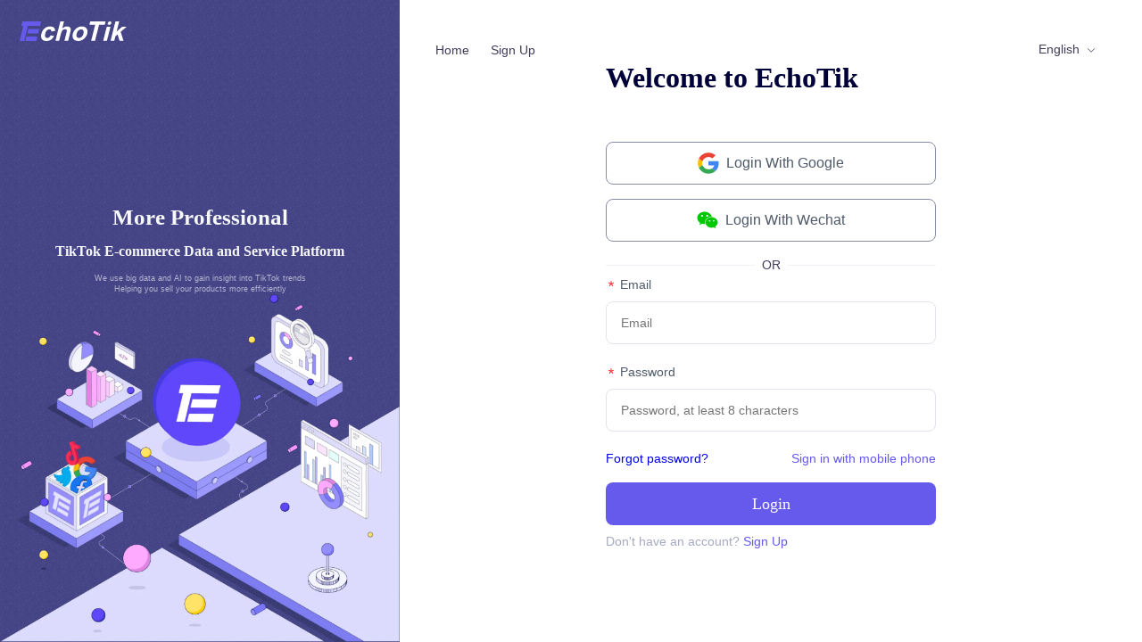

--- FILE ---
content_type: application/javascript; charset=UTF-8
request_url: https://echotik.live/_next/static/chunks/8359-0d4672b0c51fafe1.js
body_size: 3770
content:
"use strict";(self.webpackChunk_N_E=self.webpackChunk_N_E||[]).push([[8359],{87629:function(e,t,n){n.d(t,{Z:function(){return I}});var r=n(67294),i=n(34855),a=n(32393),o=function(){return(o=Object.assign||function(e){for(var t,n=1,r=arguments.length;n<r;n++)for(var i in t=arguments[n])Object.prototype.hasOwnProperty.call(t,i)&&(e[i]=t[i]);return e}).apply(this,arguments)},l=r.forwardRef(function(e,t){var n,l,u=(0,r.useContext)(a.E_).getPrefixCls,c=e.className,s=e.type,f=void 0===s?"line":s,d=e.count,v=void 0===d?2:d,p=e.activeIndex,m=void 0===p?0:p,g=e.position,y=e.trigger,h=void 0===y?"click":y,b=e.onSelectIndex,w=u("carousel-indicator"),x=[];if("slider"===f){var E=100/v;x.push(r.createElement("span",{key:0,style:{width:E+"%",left:m*E+"%"},className:(0,i.Z)(w+"-item",w+"-item-active")}))}else for(var N=0;N<v;N++)x.push(r.createElement("span",{key:N,"data-index":N,className:(0,i.Z)(w+"-item",((n={})[w+"-item-active"]=N===m,n))}));var I=((l={ref:t,className:(0,i.Z)(w,w+"-"+f,w+"-"+(void 0===g?"bottom":g),c)})["click"===h?"onClick":"onMouseMove"]=function(e){if(e.preventDefault(),"slider"===f){if(e.target===e.currentTarget){var t=e.currentTarget.getBoundingClientRect(),n=t.x,r=t.width,i=~~((e.nativeEvent.clientX-n)/r*v);i!==m&&b(i)}}else{var a=e.target.getAttribute("data-index");a&&+a!==m&&b(+a)}},l);return r.createElement("div",o({},I),x)}),u=n(42355),c=n(826),s=n(2295),f=n(31944),d=n(57483),v=function(){return(v=Object.assign||function(e){for(var t,n=1,r=arguments.length;n<r;n++)for(var i in t=arguments[n])Object.prototype.hasOwnProperty.call(t,i)&&(e[i]=t[i]);return e}).apply(this,arguments)},p=r.forwardRef(function(e,t){var n,o=e.className,l=e.direction,p=void 0===l?"horizontal":l,m=e.showArrow,g=e.prev,y=e.next,h=e.icons,b=(0,d.Z)(),w=(0,(0,r.useContext)(a.E_).getPrefixCls)("carousel"),x=(0,i.Z)(w+"-arrow",((n={})[w+"-arrow-hover"]="hover"===(void 0===m?"always":m),n),o),E=h&&h.hasOwnProperty("prev")?h.prev:"horizontal"===p?r.createElement(u.Z,null):r.createElement(s.Z,null),N=h&&h.hasOwnProperty("next")?h.next:"horizontal"===p?r.createElement(c.Z,null):r.createElement(f.Z,null);return r.createElement("div",{ref:t,className:x},r.createElement("div",v({className:w+"-arrow-"+("vertical"===p?"top":"left"),onClick:g,role:"button",tabIndex:0},b({onPressEnter:g})),E),r.createElement("div",v({className:w+"-arrow-"+("vertical"===p?"bottom":"right"),onClick:y,role:"button",tabIndex:0},b({onPressEnter:y})),N))}),m=n(68761),g=n(97802),y=n(50049),h=n(92833),b=function(){return(b=Object.assign||function(e){for(var t,n=1,r=arguments.length;n<r;n++)for(var i in t=arguments[n])Object.prototype.hasOwnProperty.call(t,i)&&(e[i]=t[i]);return e}).apply(this,arguments)},w=function(e,t){var n={};for(var r in e)Object.prototype.hasOwnProperty.call(e,r)&&0>t.indexOf(r)&&(n[r]=e[r]);if(null!=e&&"function"==typeof Object.getOwnPropertySymbols)for(var i=0,r=Object.getOwnPropertySymbols(e);i<r.length;i++)0>t.indexOf(r[i])&&Object.prototype.propertyIsEnumerable.call(e,r[i])&&(n[r[i]]=e[r[i]]);return n},x=function(e,t){var n="function"==typeof Symbol&&e[Symbol.iterator];if(!n)return e;var r,i,a=n.call(e),o=[];try{for(;(void 0===t||t-- >0)&&!(r=a.next()).done;)o.push(r.value)}catch(l){i={error:l}}finally{try{r&&!r.done&&(n=a.return)&&n.call(a)}finally{if(i)throw i.error}}return o},E={animation:"slide",indicatorType:"dot",indicatorPosition:"bottom",direction:"horizontal",showArrow:"always",trigger:"click",moveSpeed:500,timingFunc:"cubic-bezier(0.34, 0.69, 0.1, 1)"},N=r.forwardRef(function(e,t){var n,o,u=(0,r.useContext)(a.E_),c=u.getPrefixCls,s=u.componentConfig,f=u.rtl,d=(0,h.Z)(e,E,null==s?void 0:s.Carousel),v=d.style,N=d.className,I=d.children,C=d.currentIndex,P=d.animation,O=d.trigger,S=d.direction,j=d.moveSpeed,Z=d.timingFunc,k=d.indicatorType,M=d.indicatorPosition,R=d.indicatorClassName,_=d.showArrow,A=d.miniRender,T=d.arrowClassName,W=d.carousel,z=d.icons,F=d.onChange,D=w(d,["style","className","children","currentIndex","animation","trigger","direction","moveSpeed","timingFunc","indicatorType","indicatorPosition","indicatorClassName","showArrow","miniRender","arrowClassName","carousel","icons","onChange"]),q=d.autoPlay;q&&d.autoPlaySpeed&&(q={interval:d.autoPlaySpeed},(0,g.Z)(!0,"[Arco Carousel] The 'autoPlaySpeed' property will be removed in the next major version, please use 'autoPlay.interval' instead."));var B,H,L,V,X,G,J,K=r.Children.toArray(I).filter(function(e){return r.isValidElement(e)}),Q=K.length,U=(0,r.useRef)(null),Y=(0,r.useRef)(null),$=(0,r.useRef)(null),ee=x((0,r.useState)("number"==typeof C?eN(C):0),2),et=ee[0],en=ee[1],er=x((0,r.useState)(et),2),ei=er[0],ea=er[1],eo=x((0,r.useState)(!1),2),el=eo[0],eu=eo[1],ec=x((0,r.useState)(!1),2),es=ec[0],ef=ec[1],ed=x((0,r.useState)(null),2),ev=ed[0],ep=ed[1],em=x((0,r.useState)({sliderWrapper:null,indicatorWrapper:null}),2),eg=em[0],ey=em[1],eh="number"==typeof C?eN(C):et,eb=eN(eh-1),ew=eN(eh+1),ex="object"==typeof q&&q.interval?q.interval:3e3;(0,r.useEffect)(function(){return function(){return $.current&&clearTimeout($.current)}},[]),(0,r.useEffect)(function(){eI({targetIndex:eh})},[eh]);var eE=(B=function(){eI({targetIndex:ew})},H=q&&!el&&Q>1?ex:null,L=(0,r.useRef)(null),V=(0,r.useRef)(),X=function(){null!==H&&(L.current=setInterval(function(){V.current()},H))},G=function(){L.current&&clearInterval(L.current)},J=function(){G(),X()},(0,r.useEffect)(function(){V.current=B},[B]),(0,r.useEffect)(function(){return X(),G},[H]),J);function eN(e){var t=+e;return"number"!=typeof t||isNaN(t)?e:(t+Q)%Q}function eI(e){var t=e.targetIndex,n=e.isNegative,r=e.isManual,i=e.resetAutoPlayInterval;es||t===eh||(ef(!0),en(t),ea(et),ep(void 0!==n&&n?"negative":"positive"),F&&F(t,eh,void 0!==r&&r),q&&void 0!==i&&i&&eE(),$.current=setTimeout(function(){ef(!1),$.current=null},j))}(0,r.useImperativeHandle)(W,function(){return{dom:U.current,goto:function(e){var t=e.index,n=e.isNegative,r=e.isManual,i=e.resetAutoPlayInterval;eI({targetIndex:eN(t),isNegative:n,isManual:r,resetAutoPlayInterval:i})}}});var eC=c("carousel"),eP=(0,i.Z)(eC,eC+"-indicator-position-"+M,((n={})[eC+"-rtl"]=f,n),N),eO=Object.assign({},q&&("object"!=typeof q||!1!==q.hoverToPause)?{onMouseEnter:function(){return eu(!0)},onMouseLeave:function(){return eu(!1)}}:null);return r.createElement(m.Z,{onResize:function(){if("card"===P){if(Y.current){var e=Y.current.children[0];if(!e)return;var t=Y.current.clientWidth,n=e.clientWidth,r=(t-n)/2,i=t/2;ey({sliderWrapper:{perspective:i+50>=n?800:200*i/(n-i)},indicatorWrapper:{width:"auto",left:r,right:r}})}}else ey({sliderWrapper:null,indicatorWrapper:null})}},r.createElement("div",b({ref:function(e){t=e,U.current=t},className:eP,style:v},(0,y.Z)(D,["autoplay","autoPlaySpeed"]),eO),r.createElement("div",{ref:Y,style:eg.sliderWrapper,className:(0,i.Z)(eC+"-"+P,eC+"-"+S,((o={})[eC+"-negative"]="negative"===ev,o))},K.map(function(e,t){var n,a=t===eh,o=t===eb,l=t===ew;if(!(!A||a||o||l))return null;var u=e.props,c=u.style,s=u.className,f=u.onClick;return r.cloneElement(e,{"aria-hidden":!a,style:Object.assign({transitionTimingFunction:Z,transitionDuration:j+"ms",animationTimingFunction:Z,animationDuration:j+"ms"},c),className:(0,i.Z)(s,((n={})[eC+"-item-prev"]=o,n[eC+"-item-next"]=l,n[eC+"-item-current"]=a,n[eC+"-item-slide-in"]="slide"===P&&ev&&es&&a,n[eC+"-item-slide-out"]="slide"===P&&ev&&es&&t===ei,n)),onClick:function(e){f&&f(e),eI({targetIndex:t,isNegative:t===eb,isManual:!0})}})})),"never"!==k&&Q>1&&r.createElement("div",{style:eg.indicatorWrapper,className:(0,i.Z)(eC+"-indicator-wrapper",eC+"-indicator-wrapper-"+M)},r.createElement(l,{className:R,type:k,count:Q,activeIndex:eh,position:M,trigger:O,onSelectIndex:function(e){return eI({targetIndex:e,isNegative:e<eh,isManual:!0})}})),"never"!==_&&Q>1&&r.createElement(p,{className:T,direction:S,showArrow:_,icons:z,prev:function(){return eI({targetIndex:eb,isNegative:!0,isManual:!0})},next:function(){return eI({targetIndex:ew,isManual:!0})}})))});N.displayName="Carousel";var I=N},90639:function(e,t,n){Object.defineProperty(t,"__esModule",{value:!0}),t.useIntersection=function(e){let{rootRef:t,rootMargin:n,disabled:u}=e,c=u||!a,[s,f]=r.useState(!1),[d,v]=r.useState(null);r.useEffect(()=>{if(a){if(!c&&!s&&d&&d.tagName){let e=function(e,t,n){let{id:r,observer:i,elements:a}=function(e){let t={root:e.root||null,margin:e.rootMargin||""},n=l.find(e=>e.root===t.root&&e.margin===t.margin),r;if(n&&(r=o.get(n)))return r;let i=new Map,a=new IntersectionObserver(e=>{e.forEach(e=>{let t=i.get(e.target),n=e.isIntersecting||e.intersectionRatio>0;t&&n&&t(n)})},e);return r={id:t,observer:a,elements:i},l.push(t),o.set(t,r),r}(n);return a.set(e,t),i.observe(e),function(){if(a.delete(e),i.unobserve(e),0===a.size){i.disconnect(),o.delete(r);let t=l.findIndex(e=>e.root===r.root&&e.margin===r.margin);t>-1&&l.splice(t,1)}}}(d,e=>e&&f(e),{root:null==t?void 0:t.current,rootMargin:n});return e}}else if(!s){let r=i.requestIdleCallback(()=>f(!0));return()=>i.cancelIdleCallback(r)}},[d,c,n,t,s]);let p=r.useCallback(()=>{f(!1)},[]);return[v,s,p]};var r=n(67294),i=n(26286);let a="function"==typeof IntersectionObserver,o=new Map,l=[];("function"==typeof t.default||"object"==typeof t.default&&null!==t.default)&&void 0===t.default.__esModule&&(Object.defineProperty(t.default,"__esModule",{value:!0}),Object.assign(t.default,t),e.exports=t.default)}}]);
//# sourceMappingURL=8359-0d4672b0c51fafe1.js.map